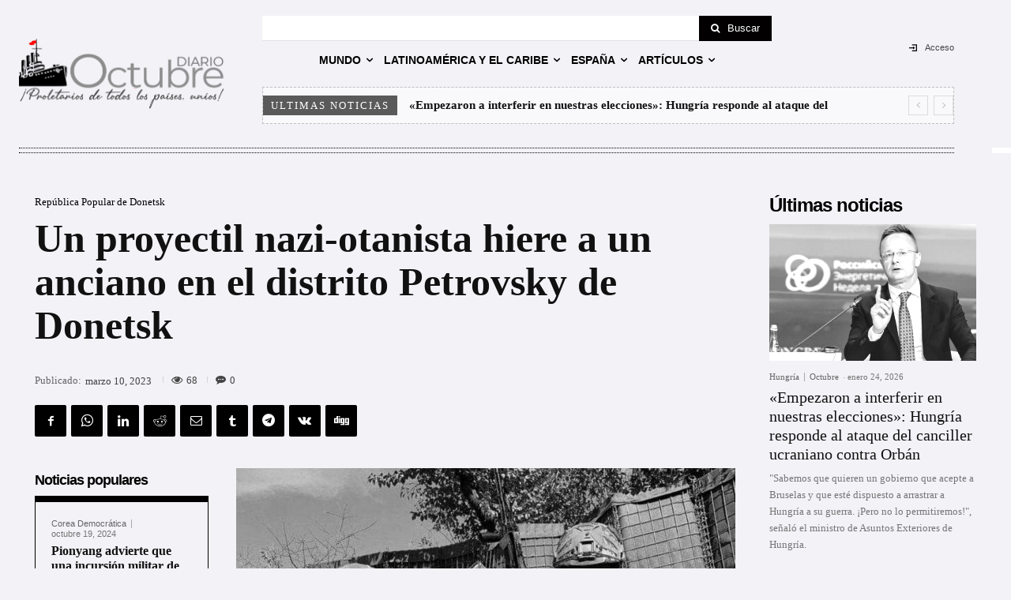

--- FILE ---
content_type: text/html; charset=UTF-8
request_url: https://diario-octubre.com/wp-admin/admin-ajax.php?td_theme_name=Newspaper&v=12.7.4
body_size: -144
content:
{"372794":68}